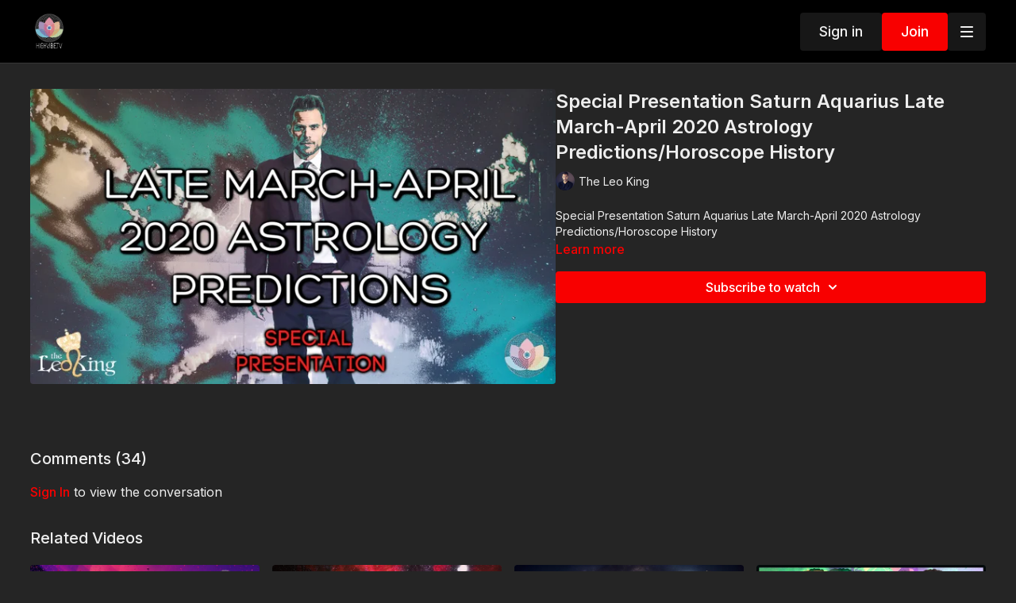

--- FILE ---
content_type: text/vnd.turbo-stream.html; charset=utf-8
request_url: https://www.highvibe.tv/programs/special-presentation-saturn-aquarius-late-march-april-2020-astrology-predictions-horoscope-historymp4-f31e27.turbo_stream?playlist_position=sidebar&preview=false
body_size: -198
content:
<turbo-stream action="update" target="program_show"><template>
  <turbo-frame id="program_player">
      <turbo-frame id="program_content" src="/programs/special-presentation-saturn-aquarius-late-march-april-2020-astrology-predictions-horoscope-historymp4-f31e27/program_content?playlist_position=sidebar&amp;preview=false">
</turbo-frame></turbo-frame></template></turbo-stream>

--- FILE ---
content_type: text/html; charset=utf-8
request_url: https://www.highvibe.tv/programs/special-presentation-saturn-aquarius-late-march-april-2020-astrology-predictions-horoscope-historymp4-f31e27/related
body_size: 9751
content:
<turbo-frame id="program_related" target="_top">

    <div class="container " data-area="program-related-videos">
      <div class="cbt-related mt-8  pb-16">
        <div class="cbt-related-title text-xl font-medium">Related Videos</div>
          <div class="mt-5 grid grid-cols-1 sm:grid-cols-2 md:grid-cols-3 lg:grid-cols-4 xl:grid-cols-4 gap-x-4 gap-y-6">
              <div data-area="related-video-item" class="">
                <swiper-slide
  data-card="video_1552926" 
  data-custom="content-card"
  class="self-start hotwired"
    data-short-description="Full Disclosure with Natalie Sady + The Leo King February 10 2022"
    data-author-title-0="The Leo King" data-author-permalink-0="the-leo-king"
>
  <a class="card-image-container" href="/programs/full-disclosure-with-natalie-sady-the-leo-king-february-10-2022-c57aef">
    <div class="image-container relative" data-test="catalog-card">
  <div class="relative image-content">
    <div aria-hidden="true" style="padding-bottom: 56%;"></div>
    <img loading="lazy" alt="Full Disclosure with Natalie Sady + The Leo King February 10 2022" decoding="async"
         src="https://alpha.uscreencdn.com/images/programs/1552926/horizontal/Full_Disclosure_august_12.1644578191.jpg?auto=webp&width=350"
         srcset="https://alpha.uscreencdn.com/images/programs/1552926/horizontal/Full_Disclosure_august_12.1644578191.jpg?auto=webp&width=350 350w,
            https://alpha.uscreencdn.com/images/programs/1552926/horizontal/Full_Disclosure_august_12.1644578191.jpg?auto=webp&width=700 2x,
            https://alpha.uscreencdn.com/images/programs/1552926/horizontal/Full_Disclosure_august_12.1644578191.jpg?auto=webp&width=1050 3x"
         class="card-image b-image absolute object-cover h-full top-0 left-0" style="opacity: 1;">
  </div>
    <div class="badge flex justify-center items-center text-white content-card-badge z-0">
      <span class="badge-item">02:26:29</span>
      <svg xmlns="http://www.w3.org/2000/svg" width="13" height="9" viewBox="0 0 13 9" fill="none" class="badge-item content-watched-icon" data-test="content-watched-icon">
  <path fill-rule="evenodd" clip-rule="evenodd" d="M4.99995 7.15142L12.0757 0.0756836L12.9242 0.924212L4.99995 8.84848L0.575684 4.42421L1.42421 3.57568L4.99995 7.15142Z" fill="currentColor"></path>
</svg>

    </div>

</div>
<div class="content-watched-overlay"></div>

</a>  <a class="card-title" title="Full Disclosure with Natalie Sady + The Leo King February 10 2022" aria-label="Full Disclosure with Natalie Sady + The Leo King February 10 2022" href="/programs/full-disclosure-with-natalie-sady-the-leo-king-february-10-2022-c57aef">
    <span class="line-clamp-2">
      Full Disclosure with Natalie Sady + The Leo King February 10 2022
    </span>
</a></swiper-slide>


              </div>
              <div data-area="related-video-item" class="">
                <swiper-slide
  data-card="video_1879569" 
  data-custom="content-card"
  class="self-start hotwired"
    data-short-description="The Leo King Sun Sign Horoscopes Sept 21 - 27 2022"
    data-author-title-0="The Leo King" data-author-permalink-0="the-leo-king"
>
  <a class="card-image-container" href="/programs/the-leo-king-sun-sign-horoscopes-sept-21-27-2022-8ec1a2">
    <div class="image-container relative" data-test="catalog-card">
  <div class="relative image-content">
    <div aria-hidden="true" style="padding-bottom: 56%;"></div>
    <img loading="lazy" alt="The Leo King Sun Sign Horoscopes Sept 21 - 27 2022" decoding="async"
         src="https://alpha.uscreencdn.com/images/programs/1879569/horizontal/sun_signs.1663843963.jpg?auto=webp&width=350"
         srcset="https://alpha.uscreencdn.com/images/programs/1879569/horizontal/sun_signs.1663843963.jpg?auto=webp&width=350 350w,
            https://alpha.uscreencdn.com/images/programs/1879569/horizontal/sun_signs.1663843963.jpg?auto=webp&width=700 2x,
            https://alpha.uscreencdn.com/images/programs/1879569/horizontal/sun_signs.1663843963.jpg?auto=webp&width=1050 3x"
         class="card-image b-image absolute object-cover h-full top-0 left-0" style="opacity: 1;">
  </div>
    <div class="badge flex justify-center items-center text-white content-card-badge z-0">
      <span class="badge-item">58:45</span>
      <svg xmlns="http://www.w3.org/2000/svg" width="13" height="9" viewBox="0 0 13 9" fill="none" class="badge-item content-watched-icon" data-test="content-watched-icon">
  <path fill-rule="evenodd" clip-rule="evenodd" d="M4.99995 7.15142L12.0757 0.0756836L12.9242 0.924212L4.99995 8.84848L0.575684 4.42421L1.42421 3.57568L4.99995 7.15142Z" fill="currentColor"></path>
</svg>

    </div>

</div>
<div class="content-watched-overlay"></div>

</a>  <a class="card-title" title="The Leo King Sun Sign Horoscopes Sept 21 - 27 2022" aria-label="The Leo King Sun Sign Horoscopes Sept 21 - 27 2022" href="/programs/the-leo-king-sun-sign-horoscopes-sept-21-27-2022-8ec1a2">
    <span class="line-clamp-2">
      The Leo King Sun Sign Horoscopes Sept 21 - 27 2022
    </span>
</a></swiper-slide>


              </div>
              <div data-area="related-video-item" class="">
                <swiper-slide
  data-card="collection_2857212" 
  data-custom="content-card"
  class="self-start hotwired"
    data-short-description="2024 Year Individual Sun Sign Horoscope Special"
    data-author-title-0="The Leo King" data-author-permalink-0="the-leo-king"
>
  <a class="card-image-container" href="/programs/collection-7ayicuk8oyu">
    <div class="image-container relative" data-test="catalog-card">
  <div class="relative image-content">
    <div aria-hidden="true" style="padding-bottom: 56%;"></div>
    <img loading="lazy" alt="2024 Year Individual Sun Sign Horoscope Special" decoding="async"
         src="https://alpha.uscreencdn.com/images/programs/2857212/horizontal/ae63f21c-b642-4d25-883e-617abbb1e116.jpg?auto=webp&width=350"
         srcset="https://alpha.uscreencdn.com/images/programs/2857212/horizontal/ae63f21c-b642-4d25-883e-617abbb1e116.jpg?auto=webp&width=350 350w,
            https://alpha.uscreencdn.com/images/programs/2857212/horizontal/ae63f21c-b642-4d25-883e-617abbb1e116.jpg?auto=webp&width=700 2x,
            https://alpha.uscreencdn.com/images/programs/2857212/horizontal/ae63f21c-b642-4d25-883e-617abbb1e116.jpg?auto=webp&width=1050 3x"
         class="card-image b-image absolute object-cover h-full top-0 left-0" style="opacity: 1;">
  </div>
    <div class="badge flex justify-center items-center text-white content-card-badge z-0">
      <svg xmlns="http://www.w3.org/2000/svg" fill="none" viewBox="0 0 16 16" class="badge-item collection-icon" height="16" width="16">
  <path fill="currentColor" d="M4.4 2.5a.6.6 0 01.6-.6h6a.6.6 0 110 1.2H5a.6.6 0 01-.6-.6zM2.9 4.5a.6.6 0 01.6-.6h9a.6.6 0 110 1.2h-9a.6.6 0 01-.6-.6z"></path>
  <path fill="currentColor" fill-rule="evenodd" d="M2 6.5a.5.5 0 01.5-.5h11a.5.5 0 01.5.5V12a2 2 0 01-2 2H4a2 2 0 01-2-2V6.5zm4.5 1.824a.2.2 0 01.29-.18l3.352 1.677a.2.2 0 010 .358L6.79 11.855a.2.2 0 01-.289-.178V8.324z" clip-rule="evenodd"></path>
</svg>

      <span class="badge-item">14</span>
      <svg xmlns="http://www.w3.org/2000/svg" width="13" height="9" viewBox="0 0 13 9" fill="none" class="badge-item content-watched-icon" data-test="content-watched-icon">
  <path fill-rule="evenodd" clip-rule="evenodd" d="M4.99995 7.15142L12.0757 0.0756836L12.9242 0.924212L4.99995 8.84848L0.575684 4.42421L1.42421 3.57568L4.99995 7.15142Z" fill="currentColor"></path>
</svg>

    </div>

</div>
<div class="content-watched-overlay"></div>

</a>  <a class="card-title" title="2024 Year Individual Sun Sign Horoscope Special" aria-label="2024 Year Individual Sun Sign Horoscope Special" href="/programs/collection-7ayicuk8oyu">
    <span class="line-clamp-2">
      2024 Year Individual Sun Sign Horoscope Special
    </span>
</a></swiper-slide>


              </div>
              <div data-area="related-video-item" class="">
                <swiper-slide
  data-card="video_1147557" 
  data-custom="content-card"
  class="self-start hotwired"
    data-short-description="Full Disclosure with The Leo King &amp; Craig June 3 2021 "
    data-author-title-0="The Leo King" data-author-permalink-0="the-leo-king"
>
  <a class="card-image-container" href="/programs/live-full-disclosure-with-the-leo-king-craig-june-3-2021-21353-1f0202">
    <div class="image-container relative" data-test="catalog-card">
  <div class="relative image-content">
    <div aria-hidden="true" style="padding-bottom: 56%;"></div>
    <img loading="lazy" alt="Full Disclosure with The Leo King &amp; Craig June 3 2021" decoding="async"
         src="https://alpha.uscreencdn.com/images/programs/1147557/horizontal/IwuqVY19QLCiN0ATgzqR_FD_6_3_21.jpg?auto=webp&width=350"
         srcset="https://alpha.uscreencdn.com/images/programs/1147557/horizontal/IwuqVY19QLCiN0ATgzqR_FD_6_3_21.jpg?auto=webp&width=350 350w,
            https://alpha.uscreencdn.com/images/programs/1147557/horizontal/IwuqVY19QLCiN0ATgzqR_FD_6_3_21.jpg?auto=webp&width=700 2x,
            https://alpha.uscreencdn.com/images/programs/1147557/horizontal/IwuqVY19QLCiN0ATgzqR_FD_6_3_21.jpg?auto=webp&width=1050 3x"
         class="card-image b-image absolute object-cover h-full top-0 left-0" style="opacity: 1;">
  </div>
    <div class="badge flex justify-center items-center text-white content-card-badge z-0">
      <span class="badge-item">01:08:19</span>
      <svg xmlns="http://www.w3.org/2000/svg" width="13" height="9" viewBox="0 0 13 9" fill="none" class="badge-item content-watched-icon" data-test="content-watched-icon">
  <path fill-rule="evenodd" clip-rule="evenodd" d="M4.99995 7.15142L12.0757 0.0756836L12.9242 0.924212L4.99995 8.84848L0.575684 4.42421L1.42421 3.57568L4.99995 7.15142Z" fill="currentColor"></path>
</svg>

    </div>

</div>
<div class="content-watched-overlay"></div>

</a>  <a class="card-title" title="Full Disclosure with The Leo King &amp; Craig June 3 2021" aria-label="Full Disclosure with The Leo King &amp; Craig June 3 2021" href="/programs/live-full-disclosure-with-the-leo-king-craig-june-3-2021-21353-1f0202">
    <span class="line-clamp-2">
      Full Disclosure with The Leo King &amp; Craig June 3 2021
    </span>
</a></swiper-slide>


              </div>
          </div>
        </div>
      </div>
    </div>
</turbo-frame>

--- FILE ---
content_type: application/javascript
request_url: https://assets-gke.uscreencdn.com/vite/assets/storefront_hotwire-BMS5qJBK.js
body_size: 6040
content:
const __vite__mapDeps=(i,m=__vite__mapDeps,d=(m.f||(m.f=["assets/form_controller-BjDBOm3A.js","assets/stream_actions-DDElAbmE.js","assets/preload-helper-B8hUOznO.js","assets/payment_tabs_controller-CXQcEW7L.js","assets/scrat_analytics_controller-CTCVIbIe.js","assets/live_chat_controller-Bi3-0bhC.js","assets/localization-CBr6j2Qc.js","assets/api-BPNkWhoS.js","assets/close_modal_on_load_controller-DuFV-OtG.js","assets/form_image_uploader_controller-BNylJJcY.js","assets/validate_url_input_controller-D_0Y53kJ.js","assets/post_comment_controller-BRRdcDbz.js","assets/user_mentions_controller-BhWWsWj0.js","assets/users_liked_controller-uaSFNB8B.js","assets/verbs-Cu2uijvG.js","assets/fetch_request-bSzARCYm.js","assets/attach_video_controller-CeuqEp6K.js","assets/cookies_manager_controller-JohU4U7m.js","assets/js.cookie-CVLKkgOV.js","assets/timestamp_controller-jzmI55eP.js","assets/set_timezones_controller-AqWhsRTk.js","assets/notifications_widget_controller-i38cpqOY.js","assets/confetti_controller-Cvpu9S0v.js","assets/switch_tabs_controller-Bq-Imd_c.js","assets/accordion_controller-Bzp9gFEM.js","assets/cancellation_survey_controller-Dt1kkhoW.js","assets/change_plan_controller-BKlELfxj.js","assets/invoices_controller-CZ8OYz4-.js","assets/submit_button_controller-B2RhZ9rS.js","assets/alert_controller-CLg6evvu.js","assets/anchor_controller-C3DyopXH.js","assets/area_image_uploader_controller-DYLb5joV.js","assets/authorizenet_controller-CEjUKk1G.js","assets/index-5PcOCFcM.js","assets/authorizenet_form_controller-BQrF7CZN.js","assets/autofocus_controller-BkHswary.js","assets/autogrow_textarea_controller-BGATaRQd.js","assets/badge_award_controller-z25FUFJD.js","assets/billing_payment_method_controller-B8l7MbHT.js","assets/adjust_remove_item_form_controller-B95OPGZO.js","assets/monthly_dropdown_controller-DUsQWuxS.js","assets/monthly_view_controller-C_XvjKPk.js","assets/captcha_controller-DFNC2NKa.js","assets/toString-B__cE61f.js","assets/isSymbol-wrYxoVQP.js","assets/isArray-CG4TmqNx.js","assets/_baseSlice-z0Zd1-Ev.js","assets/catalog_filters_controller-as1c4ZED.js","assets/channel_modal_controller-1cGRtdOZ.js","assets/coupon_changed_controller-CRAEMpGx.js","assets/covered_fees_controller-B7wt539m.js","assets/paypal_button_display_controller-DAAwtWpI.js","assets/simple_payment_form_controller-D9FLFXVY.js","assets/subscription_upsell_controller-Cq5RPm0l.js","assets/update_remove_payment_method_urls_controller-B1P8GxaZ.js","assets/clipboard_controller-C5uGA6mu.js","assets/copy-CSQo8iNm.js","assets/collapsable_controller-BYTi1X43.js","assets/collapsable_list_controller-B3EoctFw.js","assets/comments_controller-CkfdRB4J.js","assets/date-jnt-pIMK.js","assets/timezone-C_onRAng.js","assets/ai_assistant_controller-BS3xtGr-.js","assets/debounce-CmJIhOx5.js","assets/isObject-CrIk3fyR.js","assets/progress_indicator_controller-DUfHcYjr.js","assets/storefront_widget_controller-Cr6xYv3w.js","assets/widget_controller-Bp8a70EO.js","assets/list_controller-bQn5xq-o.js","assets/sortable.esm-Cw1ESr5Y.js","assets/mobile_modal_controller-CfFylDVL.js","assets/chats_controller-DZZ83FpI.js","assets/form_controller-B-5AN4fi.js","assets/images_expiration_callout_controller-Cc0SV8aC.js","assets/messages_controller-CMaxHRk5.js","assets/recipients_drawer_controller-xyRmT9Pj.js","assets/upgrade_subscription_banner_controller-DQD68kjM.js","assets/navigate_back_controller-D0f26WUd.js","assets/notifications_controller-ueCMveAf.js","assets/paywall_controller-i3xvB3j1.js","assets/auto_submit_checkbox_controller-cr1IgWIx.js","assets/button_controller-Du9WiFXD.js","assets/edit_controller-DuOMtBUJ.js","assets/form_controller-DqEUs1j7.js","assets/gallery_swiper_controller-D_V9IjMc.js","assets/like_controller-Co80yuFx.js","assets/player_controller-BAZPpoYd.js","assets/activity_switch_controller-CGVSMkb4.js","assets/community_controller-B1jnIvzH.js","assets/debounced_submit_controller-xLE1FoRJ.js","assets/discount_controller-Djfc23fx.js","assets/amount_selection_controller-DF_uofwu.js","assets/external_search_select_controller-CpCn1NBc.js","assets/featured_category_controller-DLvnFnZb.js","assets/pagination_controller-BOQcpuAo.js","assets/fitness_tracker_controller-CDhUScRb.js","assets/form_get_turbo_controller-BdXYJC7d.js","assets/form_turbo_stream_advance_controller-DF4tuuPY.js","assets/gallery_controller-D6JlhdMn.js","assets/gift_card_payment_controller-dUOqvevU.js","assets/payment_intent_controller-CNfR3MlR.js","assets/offer_selection_controller-lcnBZjdh.js","assets/button_submitting_state_controller-C99LDZbf.js","assets/localized_timestamp_controller-BU0lDPEl.js","assets/timestamp_with_guessed_timezone_controller-ypN-yHln.js","assets/image_uploader_controller-CPUVYqzs.js","assets/integrations_controller-CoMLXtn0.js","assets/participants_count_controller-gSCq8MyW.js","assets/liveEventRepo-vvT6k_DU.js","assets/path-xbjrQy4w.js","assets/mentions_controller-Db2MycWj.js","assets/note_actions_controller-CMVEMe3l.js","assets/note_create_controller-jlb_7c6I.js","assets/note_edit_controller-B6dUZtz6.js","assets/note_timestamp_controller-Q7Y7Di51.js","assets/order_payment_controller-9SL2FGU1.js","assets/order_payment_intent_controller-qml-SPWN.js","assets/messaging_controller-DFDxUtGo.js","assets/paypal_controller-C1nChgTx.js","assets/paypal_integration_controller-DmdPJIPw.js","assets/main-BG89bepm.js","assets/pinned_posts_swiper_controller-CfWPG7UA.js","assets/pixel_viewport_check_controller-DcHHIUYs.js","assets/analytics-C1tZki_J.js","assets/playlist_item_controller-DL5zp-Ca.js","assets/playlist_modal_controller-BGj767N5.js","assets/post_loaders_controller-t1u2q2sC.js","assets/post_preview_controller-DVqSy_lk.js","assets/preregistration_controller-C59Bn4HO.js","assets/preregistration_legacy_controller-O7oqAAx4.js","assets/program_controller-BZ2eS2RE.js","assets/storage-BIAQXWHz.js","assets/program_details_modal_controller-D6Vxkh50.js","assets/program_tabs_controller--rzVOyDA.js","assets/program_video_controller-D9mNDb7e.js","assets/events-FTbWAZab.js","assets/program_video_timeline_preview_controller-pTYtSUH9.js","assets/lodash-BoV-1CvP.js","assets/recaptcha_v2_controller-DKsFjc0U.js","assets/replies_controller-TEu2YoLe.js","assets/scheduled_controller-DPO7sR1T.js","assets/scroll_to_top_controller-Bi0UugkZ.js","assets/search_input_controller-r41IE7ze.js","assets/share_button_controller-CPGV31-o.js","assets/share_social_controller-o-LLMXtn.js","assets/sign_in_controller-BWCCPjw2.js","assets/simple_address_element_controller-B3GOhvDh.js","assets/simple_form_controller-WSFrTZuq.js","assets/stripe_controller-BLqzYhCS.js","assets/index-DIkkojN1.js","assets/vue.runtime.esm-DkNRbFdu.js","assets/_isIterateeCall-4bB1MQza.js","assets/admin_pane_controller-CXbUjRne.js","assets/editor_controller-DVkACfQj.js","assets/empty_featured_controller-DzykcpQc.js","assets/focus_controller-CcGb4IUl.js","assets/header_controller-CfVf7D23.js","assets/page_manager_controller-Ddc31SYv.js","assets/themeless_catalog_filters_controller-D1dA9WUL.js","assets/themeless_featured_slider_controller-BEPBBWFG.js","assets/timeout_redirection_controller-Da-H_4eR.js","assets/turbo_controller-CJ8ztyIT.js","assets/turbo_moderation_controller-CEFt5kpe.js","assets/turbo_pagination_controller-5qeAdKRP.js","assets/user_complaints_filter_controller-C3nuJWFO.js"])))=>i.map(i=>d[i]);
import{_ as o}from"./preload-helper-B8hUOznO.js";import{A as u,i as a,a as E,S as s,P as p}from"./stream_actions-DDElAbmE.js";class i{constructor(r,e){this.application=r,this.loadingControllers={},this.resolverFn=e,this.loadStimulusControllers=this.loadStimulusControllers.bind(this),this.observer=new u(r.element,r.schema.controllerAttribute,{elementMatchedAttribute:this.loadStimulusControllers,elementAttributeValueChanged:this.loadStimulusControllers})}start(){this.observer.start()}stop(){this.observer.stop()}static install(r,e){const t=new i(r,e);return t.start(),t}loadStimulusControllers(r){r.getAttribute("data-controller").split(/\s+/).forEach(t=>this.loadController(t))}async loadController(r){if(!this.loadingControllers[r]&&!this.application.router.modulesByIdentifier.has(r)){this.loadingControllers[r]=!0;const e=await this.resolverFn(r);e&&this.application.register(r,e),delete this.loadingControllers[r]}}}(function(_){if(typeof _.requestSubmit=="function")return;_.requestSubmit=function(t){t?(r(t,this),t.click()):(t=document.createElement("input"),t.type="submit",t.hidden=!0,this.appendChild(t),t.click(),this.removeChild(t))};function r(t,l){t instanceof HTMLElement||e(TypeError,"parameter 1 is not of type 'HTMLElement'"),t.type=="submit"||e(TypeError,"The specified element is not a submit button"),t.form==l||e(DOMException,"The specified element is not owned by this form element","NotFoundError")}function e(t,l,d){throw new t("Failed to execute 'requestSubmit' on 'HTMLFormElement': "+l+".",d)}})(HTMLFormElement.prototype);const v=window.sentryStorefrontActive&&window.sentryDsn;if(v)try{a({dsn:window.sentryDsn,sendDefaultPii:!0,environment:`storefront-${window.railsEnv||"development"}`,allowUrls:["uscreencdn.com"],sampleRate:.25,normalizeDepth:8,maxBreadcrumbs:20})}catch(_){console.warn("Errors tracking is not initialized",_),console.log(_)}document.body.dataset.controller="analytics";window.Turbo.session.drive=!1;window.Stimulus=E.start();window.Stimulus.debug=!1;const T=E.start(),n={form:()=>o(()=>import("./form_controller-BjDBOm3A.js"),__vite__mapDeps([0,1,2])),"payment-tabs":()=>o(()=>import("./payment_tabs_controller-CXQcEW7L.js"),__vite__mapDeps([3,1,2])),"scrat-analytics":()=>o(()=>import("./scrat_analytics_controller-CTCVIbIe.js"),__vite__mapDeps([4,1,2])),"live-chat":()=>o(()=>import("./live_chat_controller-Bi3-0bhC.js"),__vite__mapDeps([5,2,1,6,7])),"close-modal-on-load":()=>o(()=>import("./close_modal_on_load_controller-DuFV-OtG.js"),__vite__mapDeps([8,1,2])),"form-image-uploader":()=>o(()=>import("./form_image_uploader_controller-BNylJJcY.js"),__vite__mapDeps([9,1,2])),"validate-url-input":()=>o(()=>import("./validate_url_input_controller-D_0Y53kJ.js"),__vite__mapDeps([10,1,2])),"post-comment":()=>o(()=>import("./post_comment_controller-BRRdcDbz.js"),__vite__mapDeps([11,7,1,2])),"user-mentions":()=>o(()=>import("./user_mentions_controller-BhWWsWj0.js"),__vite__mapDeps([12,1,2])),"users-liked":()=>o(()=>import("./users_liked_controller-uaSFNB8B.js"),__vite__mapDeps([13,1,2,14,15])),"attach-video":()=>o(()=>import("./attach_video_controller-CeuqEp6K.js"),__vite__mapDeps([16,1,2,15])),"cookies-manager":()=>o(()=>import("./cookies_manager_controller-JohU4U7m.js"),__vite__mapDeps([17,1,2,18])),timestamp:()=>o(()=>import("./timestamp_controller-jzmI55eP.js"),__vite__mapDeps([19,1,2])),"set-timezones":()=>o(()=>import("./set_timezones_controller-AqWhsRTk.js"),__vite__mapDeps([20,1,2,18])),"notifications-widget":()=>o(()=>import("./notifications_widget_controller-i38cpqOY.js"),__vite__mapDeps([21,1,2,14,15])),confetti:()=>o(()=>import("./confetti_controller-Cvpu9S0v.js"),__vite__mapDeps([22,1,2])),"switch-tabs":()=>o(()=>import("./switch_tabs_controller-Bq-Imd_c.js"),__vite__mapDeps([23,1,2]))},c=Object.assign({"./controllers/accordion_controller.js":()=>o(()=>import("./accordion_controller-Bzp9gFEM.js"),__vite__mapDeps([24,1,2])),"./controllers/account/cancellation_survey_controller.js":()=>o(()=>import("./cancellation_survey_controller-Dt1kkhoW.js"),__vite__mapDeps([25,1,2])),"./controllers/account/change_plan_controller.js":()=>o(()=>import("./change_plan_controller-BKlELfxj.js"),__vite__mapDeps([26,1,2])),"./controllers/account/invoices_controller.js":()=>o(()=>import("./invoices_controller-CZ8OYz4-.js"),__vite__mapDeps([27,1,2])),"./controllers/account/submit_button_controller.js":()=>o(()=>import("./submit_button_controller-B2RhZ9rS.js"),__vite__mapDeps([28,1,2])),"./controllers/alert_controller.js":()=>o(()=>import("./alert_controller-CLg6evvu.js"),__vite__mapDeps([29,1,2])),"./controllers/anchor_controller.js":()=>o(()=>import("./anchor_controller-C3DyopXH.js"),__vite__mapDeps([30,1,2])),"./controllers/area_image_uploader_controller.js":()=>o(()=>import("./area_image_uploader_controller-DYLb5joV.js"),__vite__mapDeps([31,1,2])),"./controllers/authorizenet_controller.js":()=>o(()=>import("./authorizenet_controller-CEjUKk1G.js"),__vite__mapDeps([32,1,2,33])),"./controllers/authorizenet_form_controller.js":()=>o(()=>import("./authorizenet_form_controller-BQrF7CZN.js"),__vite__mapDeps([34,1,2])),"./controllers/autofocus_controller.js":()=>o(()=>import("./autofocus_controller-BkHswary.js"),__vite__mapDeps([35,1,2])),"./controllers/autogrow_textarea_controller.js":()=>o(()=>import("./autogrow_textarea_controller-BGATaRQd.js"),__vite__mapDeps([36,1,2])),"./controllers/badge_award_controller.js":()=>o(()=>import("./badge_award_controller-z25FUFJD.js"),__vite__mapDeps([37,1,2])),"./controllers/billing_payment_method_controller.js":()=>o(()=>import("./billing_payment_method_controller-B8l7MbHT.js"),__vite__mapDeps([38,1,2])),"./controllers/calendar/adjust_remove_item_form_controller.js":()=>o(()=>import("./adjust_remove_item_form_controller-B95OPGZO.js"),__vite__mapDeps([39,1,2])),"./controllers/calendar/monthly_dropdown_controller.js":()=>o(()=>import("./monthly_dropdown_controller-DUsQWuxS.js"),__vite__mapDeps([40,1,2])),"./controllers/calendar/monthly_view_controller.js":()=>o(()=>import("./monthly_view_controller-C_XvjKPk.js"),__vite__mapDeps([41,1,2])),"./controllers/captcha_controller.js":()=>o(()=>import("./captcha_controller-DFNC2NKa.js"),__vite__mapDeps([42,1,2,43,44,45,46])),"./controllers/catalog_filters_controller.js":()=>o(()=>import("./catalog_filters_controller-as1c4ZED.js"),__vite__mapDeps([47,1,2])),"./controllers/channel_modal_controller.js":()=>o(()=>import("./channel_modal_controller-1cGRtdOZ.js"),__vite__mapDeps([48,1,2])),"./controllers/checkout/coupon_changed_controller.js":()=>o(()=>import("./coupon_changed_controller-CRAEMpGx.js"),__vite__mapDeps([49,1,2])),"./controllers/checkout/covered_fees_controller.js":()=>o(()=>import("./covered_fees_controller-B7wt539m.js"),__vite__mapDeps([50,1,2])),"./controllers/checkout/paypal_button_display_controller.js":()=>o(()=>import("./paypal_button_display_controller-DAAwtWpI.js"),__vite__mapDeps([51,1,2])),"./controllers/checkout/simple_payment_form_controller.js":()=>o(()=>import("./simple_payment_form_controller-D9FLFXVY.js"),__vite__mapDeps([52,1,2])),"./controllers/checkout/subscription_upsell_controller.js":()=>o(()=>import("./subscription_upsell_controller-Cq5RPm0l.js"),__vite__mapDeps([53,1,2])),"./controllers/checkout/update_remove_payment_method_urls_controller.js":()=>o(()=>import("./update_remove_payment_method_urls_controller-B1P8GxaZ.js"),__vite__mapDeps([54,1,2])),"./controllers/clipboard_controller.js":()=>o(()=>import("./clipboard_controller-C5uGA6mu.js"),__vite__mapDeps([55,1,2,56])),"./controllers/collapsable_controller.js":()=>o(()=>import("./collapsable_controller-BYTi1X43.js"),__vite__mapDeps([57,1,2])),"./controllers/collapsable_list_controller.js":()=>o(()=>import("./collapsable_list_controller-B3EoctFw.js"),__vite__mapDeps([58,1,2])),"./controllers/comments_controller.js":()=>o(()=>import("./comments_controller-CkfdRB4J.js"),__vite__mapDeps([59,2,1,60,61,6,7])),"./controllers/community/ai_assistant_controller.js":()=>o(()=>import("./ai_assistant_controller-BS3xtGr-.js"),__vite__mapDeps([62,1,2,7,63,64,44])),"./controllers/community/challenges/progress_indicator_controller.js":()=>o(()=>import("./progress_indicator_controller-DUfHcYjr.js"),__vite__mapDeps([65,1,2])),"./controllers/community/challenges/storefront_widget_controller.js":()=>o(()=>import("./storefront_widget_controller-Cr6xYv3w.js"),__vite__mapDeps([66,1,2])),"./controllers/community/challenges/widget_controller.js":()=>o(()=>import("./widget_controller-Bp8a70EO.js"),__vite__mapDeps([67,1,2])),"./controllers/community/channels/list_controller.js":()=>o(()=>import("./list_controller-bQn5xq-o.js"),__vite__mapDeps([68,1,2,69,14,15])),"./controllers/community/channels/mobile_modal_controller.js":()=>o(()=>import("./mobile_modal_controller-CfFylDVL.js"),__vite__mapDeps([70,1,2])),"./controllers/community/direct_messages/chats_controller.js":()=>o(()=>import("./chats_controller-DZZ83FpI.js"),__vite__mapDeps([71,1,2])),"./controllers/community/direct_messages/form_controller.js":()=>o(()=>import("./form_controller-B-5AN4fi.js"),__vite__mapDeps([72,1,2])),"./controllers/community/direct_messages/images_expiration_callout_controller.js":()=>o(()=>import("./images_expiration_callout_controller-Cc0SV8aC.js"),__vite__mapDeps([73,1,2])),"./controllers/community/direct_messages/messages_controller.js":()=>o(()=>import("./messages_controller-CMaxHRk5.js"),__vite__mapDeps([74,1,2])),"./controllers/community/direct_messages/recipients_drawer_controller.js":()=>o(()=>import("./recipients_drawer_controller-xyRmT9Pj.js"),__vite__mapDeps([75,1,2])),"./controllers/community/direct_messages/upgrade_subscription_banner_controller.js":()=>o(()=>import("./upgrade_subscription_banner_controller-DQD68kjM.js"),__vite__mapDeps([76,1,2])),"./controllers/community/navigate_back_controller.js":()=>o(()=>import("./navigate_back_controller-D0f26WUd.js"),__vite__mapDeps([77,1,2])),"./controllers/community/notifications_controller.js":()=>o(()=>import("./notifications_controller-ueCMveAf.js"),__vite__mapDeps([78,1,2])),"./controllers/community/paywall_controller.js":()=>o(()=>import("./paywall_controller-i3xvB3j1.js"),__vite__mapDeps([79,1,2])),"./controllers/community/post/auto_submit_checkbox_controller.js":()=>o(()=>import("./auto_submit_checkbox_controller-cr1IgWIx.js"),__vite__mapDeps([80,1,2])),"./controllers/community/post/button_controller.js":()=>o(()=>import("./button_controller-Du9WiFXD.js"),__vite__mapDeps([81,1,2])),"./controllers/community/post/edit_controller.js":()=>o(()=>import("./edit_controller-DuOMtBUJ.js"),__vite__mapDeps([82,1,2,7])),"./controllers/community/post/form_controller.js":()=>o(()=>import("./form_controller-DqEUs1j7.js"),__vite__mapDeps([83,1,2,7])),"./controllers/community/post/gallery_swiper_controller.js":()=>o(()=>import("./gallery_swiper_controller-D_V9IjMc.js"),__vite__mapDeps([84,1,2])),"./controllers/community/post/like_controller.js":()=>o(()=>import("./like_controller-Co80yuFx.js"),__vite__mapDeps([85,1,2])),"./controllers/community/post/player_controller.js":()=>o(()=>import("./player_controller-BAZPpoYd.js"),__vite__mapDeps([86,1,2])),"./controllers/community/profiles/activity_switch_controller.js":()=>o(()=>import("./activity_switch_controller-CGVSMkb4.js"),__vite__mapDeps([87,1,2])),"./controllers/community_controller.js":()=>o(()=>import("./community_controller-B1jnIvzH.js"),__vite__mapDeps([88,1,2])),"./controllers/debounced_submit_controller.js":()=>o(()=>import("./debounced_submit_controller-xLE1FoRJ.js"),__vite__mapDeps([89,1,2])),"./controllers/discount_controller.js":()=>o(()=>import("./discount_controller-Djfc23fx.js"),__vite__mapDeps([90,1,2])),"./controllers/donations/amount_selection_controller.js":()=>o(()=>import("./amount_selection_controller-DF_uofwu.js"),__vite__mapDeps([91,1,2])),"./controllers/external_search_select_controller.js":()=>o(()=>import("./external_search_select_controller-CpCn1NBc.js"),__vite__mapDeps([92,1,2])),"./controllers/featured_category_controller.js":()=>o(()=>import("./featured_category_controller-DLvnFnZb.js"),__vite__mapDeps([93,1,2])),"./controllers/feed/pagination_controller.js":()=>o(()=>import("./pagination_controller-BOQcpuAo.js"),__vite__mapDeps([94,1,2,14,15])),"./controllers/fitness_tracker_controller.js":()=>o(()=>import("./fitness_tracker_controller-CDhUScRb.js"),__vite__mapDeps([95,1,2,7])),"./controllers/form_get_turbo_controller.js":()=>o(()=>import("./form_get_turbo_controller-BdXYJC7d.js"),__vite__mapDeps([96,1,2])),"./controllers/form_turbo_stream_advance_controller.js":()=>o(()=>import("./form_turbo_stream_advance_controller-DF4tuuPY.js"),__vite__mapDeps([97,1,2])),"./controllers/gallery_controller.js":()=>o(()=>import("./gallery_controller-D6JlhdMn.js"),__vite__mapDeps([98,1,2])),"./controllers/gift_card_payment_controller.js":()=>o(()=>import("./gift_card_payment_controller-dUOqvevU.js"),__vite__mapDeps([99,1,2])),"./controllers/gift_cards/payment_intent_controller.js":()=>o(()=>import("./payment_intent_controller-CNfR3MlR.js"),__vite__mapDeps([100,1,2])),"./controllers/gifts/offer_selection_controller.js":()=>o(()=>import("./offer_selection_controller-lcnBZjdh.js"),__vite__mapDeps([101,1,2])),"./controllers/helpers/button_submitting_state_controller.js":()=>o(()=>import("./button_submitting_state_controller-C99LDZbf.js"),__vite__mapDeps([102,1,2])),"./controllers/helpers/localized_timestamp_controller.js":()=>o(()=>import("./localized_timestamp_controller-BU0lDPEl.js"),__vite__mapDeps([103,1,2,61])),"./controllers/helpers/timestamp_with_guessed_timezone_controller.js":()=>o(()=>import("./timestamp_with_guessed_timezone_controller-ypN-yHln.js"),__vite__mapDeps([104,1,2,61])),"./controllers/image_uploader_controller.js":()=>o(()=>import("./image_uploader_controller-CPUVYqzs.js"),__vite__mapDeps([105,1,2])),"./controllers/integrations_controller.js":()=>o(()=>import("./integrations_controller-CoMLXtn0.js"),__vite__mapDeps([106,1,2])),"./controllers/live_event/participants_count_controller.js":()=>o(()=>import("./participants_count_controller-gSCq8MyW.js"),__vite__mapDeps([107,1,2,108,7,109])),"./controllers/mentions_controller.js":()=>o(()=>import("./mentions_controller-Db2MycWj.js"),__vite__mapDeps([110,1,2,7])),"./controllers/notes/note_actions_controller.js":()=>o(()=>import("./note_actions_controller-CMVEMe3l.js"),__vite__mapDeps([111,1,2])),"./controllers/notes/note_create_controller.js":()=>o(()=>import("./note_create_controller-jlb_7c6I.js"),__vite__mapDeps([112,1,2])),"./controllers/notes/note_edit_controller.js":()=>o(()=>import("./note_edit_controller-B6dUZtz6.js"),__vite__mapDeps([113,1,2])),"./controllers/notes/note_timestamp_controller.js":()=>o(()=>import("./note_timestamp_controller-Q7Y7Di51.js"),__vite__mapDeps([114,1,2])),"./controllers/notifications_widget_controller.js":()=>o(()=>import("./notifications_widget_controller-i38cpqOY.js"),__vite__mapDeps([21,1,2,14,15])),"./controllers/order_payment_controller.js":()=>o(()=>import("./order_payment_controller-9SL2FGU1.js"),__vite__mapDeps([115,1,2])),"./controllers/order_payment_intent_controller.js":()=>o(()=>import("./order_payment_intent_controller-qml-SPWN.js"),__vite__mapDeps([116,1,2])),"./controllers/payment_methods/messaging_controller.js":()=>o(()=>import("./messaging_controller-DFDxUtGo.js"),__vite__mapDeps([117,1,2])),"./controllers/paypal_controller.js":()=>o(()=>import("./paypal_controller-C1nChgTx.js"),__vite__mapDeps([118,1,2])),"./controllers/paypal_integration_controller.js":()=>o(()=>import("./paypal_integration_controller-DmdPJIPw.js"),__vite__mapDeps([119,1,2,120])),"./controllers/pinned_posts_swiper_controller.js":()=>o(()=>import("./pinned_posts_swiper_controller-CfWPG7UA.js"),__vite__mapDeps([121,2,1])),"./controllers/pixel_viewport_check_controller.js":()=>o(()=>import("./pixel_viewport_check_controller-DcHHIUYs.js"),__vite__mapDeps([122,1,2,123])),"./controllers/playlist_item_controller.js":()=>o(()=>import("./playlist_item_controller-DL5zp-Ca.js"),__vite__mapDeps([124,1,2])),"./controllers/playlist_modal_controller.js":()=>o(()=>import("./playlist_modal_controller-BGj767N5.js"),__vite__mapDeps([125,1,2])),"./controllers/post_loaders_controller.js":()=>o(()=>import("./post_loaders_controller-t1u2q2sC.js"),__vite__mapDeps([126,1,2])),"./controllers/post_preview_controller.js":()=>o(()=>import("./post_preview_controller-DVqSy_lk.js"),__vite__mapDeps([127,7,1,2])),"./controllers/preregistration_controller.js":()=>o(()=>import("./preregistration_controller-C59Bn4HO.js"),__vite__mapDeps([128,1,2])),"./controllers/preregistration_legacy_controller.js":()=>o(()=>import("./preregistration_legacy_controller-O7oqAAx4.js"),__vite__mapDeps([129,2,1,6,7])),"./controllers/program_controller.js":()=>o(()=>import("./program_controller-BZ2eS2RE.js"),__vite__mapDeps([130,1,2,131])),"./controllers/program_details_modal_controller.js":()=>o(()=>import("./program_details_modal_controller-D6Vxkh50.js"),__vite__mapDeps([132,1,2])),"./controllers/program_tabs_controller.js":()=>o(()=>import("./program_tabs_controller--rzVOyDA.js"),__vite__mapDeps([133,1,2])),"./controllers/program_video_controller.js":()=>o(()=>import("./program_video_controller-D9mNDb7e.js"),__vite__mapDeps([134,1,2,14,15,131,135])),"./controllers/program_video_timeline_preview_controller.js":()=>o(()=>import("./program_video_timeline_preview_controller-pTYtSUH9.js"),__vite__mapDeps([136,1,2,137])),"./controllers/recaptcha_v2_controller.js":()=>o(()=>import("./recaptcha_v2_controller-DKsFjc0U.js"),__vite__mapDeps([138,1,2])),"./controllers/replies_controller.js":()=>o(()=>import("./replies_controller-TEu2YoLe.js"),__vite__mapDeps([139,1,2])),"./controllers/scheduled_controller.js":()=>o(()=>import("./scheduled_controller-DPO7sR1T.js"),__vite__mapDeps([140,1,2])),"./controllers/scroll_to_top_controller.js":()=>o(()=>import("./scroll_to_top_controller-Bi0UugkZ.js"),__vite__mapDeps([141,1,2])),"./controllers/search_input_controller.js":()=>o(()=>import("./search_input_controller-r41IE7ze.js"),__vite__mapDeps([142,1,2])),"./controllers/set_timezones_controller.js":()=>o(()=>import("./set_timezones_controller-AqWhsRTk.js"),__vite__mapDeps([20,1,2,18])),"./controllers/share_button_controller.js":()=>o(()=>import("./share_button_controller-CPGV31-o.js"),__vite__mapDeps([143,2,1,6,7])),"./controllers/share_social_controller.js":()=>o(()=>import("./share_social_controller-o-LLMXtn.js"),__vite__mapDeps([144,1,2])),"./controllers/sign_in_controller.js":()=>o(()=>import("./sign_in_controller-BWCCPjw2.js"),__vite__mapDeps([145,1,2])),"./controllers/simple_address_element_controller.js":()=>o(()=>import("./simple_address_element_controller-B3GOhvDh.js"),__vite__mapDeps([146,1,2,120])),"./controllers/simple_form_controller.js":()=>o(()=>import("./simple_form_controller-WSFrTZuq.js"),__vite__mapDeps([147,1,2])),"./controllers/stripe_controller.js":()=>o(()=>import("./stripe_controller-BLqzYhCS.js"),__vite__mapDeps([148,1,2,149,150,64,151,44,45,7,123,43,131,109])),"./controllers/themeless/admin_pane_controller.js":()=>o(()=>import("./admin_pane_controller-CXbUjRne.js"),__vite__mapDeps([152,1,2])),"./controllers/themeless/editor_controller.js":()=>o(()=>import("./editor_controller-DVkACfQj.js"),__vite__mapDeps([153,1,2,15,69])),"./controllers/themeless/empty_featured_controller.js":()=>o(()=>import("./empty_featured_controller-DzykcpQc.js"),__vite__mapDeps([154,1,2])),"./controllers/themeless/focus_controller.js":()=>o(()=>import("./focus_controller-CcGb4IUl.js"),__vite__mapDeps([155,1,2])),"./controllers/themeless/header_controller.js":()=>o(()=>import("./header_controller-CfVf7D23.js"),__vite__mapDeps([156,1,2,63,64,44])),"./controllers/themeless/page_manager_controller.js":()=>o(()=>import("./page_manager_controller-Ddc31SYv.js"),__vite__mapDeps([157,1,2])),"./controllers/themeless_catalog_filters_controller.js":()=>o(()=>import("./themeless_catalog_filters_controller-D1dA9WUL.js"),__vite__mapDeps([158,1,2])),"./controllers/themeless_featured_slider_controller.js":()=>o(()=>import("./themeless_featured_slider_controller-BEPBBWFG.js"),__vite__mapDeps([159,1,2])),"./controllers/timeout_redirection_controller.js":()=>o(()=>import("./timeout_redirection_controller-Da-H_4eR.js"),__vite__mapDeps([160,1,2])),"./controllers/turbo_controller.js":()=>o(()=>import("./turbo_controller-CJ8ztyIT.js"),__vite__mapDeps([161,1,2,14,15])),"./controllers/turbo_moderation_controller.js":()=>o(()=>import("./turbo_moderation_controller-CEFt5kpe.js"),__vite__mapDeps([162,1,2])),"./controllers/turbo_pagination_controller.js":()=>o(()=>import("./turbo_pagination_controller-5qeAdKRP.js"),__vite__mapDeps([163,1,2,14,15])),"./controllers/user_complaints_filter_controller.js":()=>o(()=>import("./user_complaints_filter_controller-C3nuJWFO.js"),__vite__mapDeps([164,1,2]))});i.install(T,async _=>{if(!_)return;if(n[_]){const t=await n[_]();return t.default||t}const r=_.replace(/--/g,"/").replace(/-/g,"_"),e=Object.keys(c).find(t=>t.includes(`/${r}_controller`));if(e)return(await c[e]()).default});var m;(m=window.gon)!=null&&m.impersonated||(window.pix=window.pix||[]).push();document.addEventListener("turbo:before-stream-render",_=>{const r=_.target;s[r.action]&&(_.preventDefault(),s[r.action](r))});document.addEventListener("turbo:frame-missing",_=>{const r=_.detail.response.url;_.target.tagName!=="TURBO-FRAME"&&(console.log(`[REDIRECT] Frame missing for ${r}, redirecting to _top frame.`),_.detail.visit(r,{frame:"_top"}))});window.analyticsHost&&(window.analyticsSdk={product:new p({host:"",storeId:window.uscreenStoreId,userId:window.uscreenUserId})});
//# sourceMappingURL=storefront_hotwire-BMS5qJBK.js.map


--- FILE ---
content_type: text/plain
request_url: https://www.google-analytics.com/j/collect?v=1&_v=j102&a=616483558&t=pageview&_s=1&dl=https%3A%2F%2Fwww.highvibe.tv%2Fprograms%2Fspecial-presentation-saturn-aquarius-late-march-april-2020-astrology-predictions-horoscope-historymp4-f31e27&ul=en-us%40posix&dt=Special%20Presentation%20Saturn%20Aquarius%20Late%20March-April%202020%20Astrology%20Predictions%2FHoroscope%20History&sr=1280x720&vp=1280x720&_u=IEBAAEABAAAAACAAI~&jid=447469648&gjid=1285618661&cid=1144328215.1763479854&tid=UA-101160413-2&_gid=328987376.1763479854&_r=1&_slc=1&z=1905284472
body_size: -449
content:
2,cG-9YRTY7NRM5